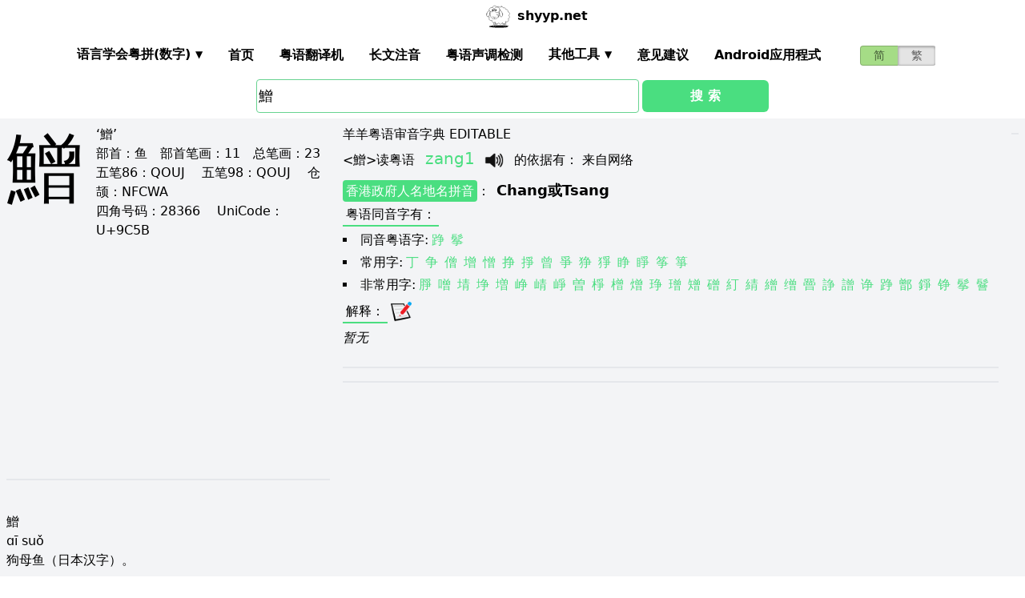

--- FILE ---
content_type: text/html; charset=utf-8
request_url: https://shyyp.net/w/%E9%B1%9B
body_size: 9243
content:
<!DOCTYPE html><html lang="zh"><head><script async="" src="https://www.googletagmanager.com/gtag/js?id=UA-165950884-2"></script><script>window.dataLayer = window.dataLayer || [];
function gtag(){dataLayer.push(arguments);}
gtag('js', new Date());
gtag('config', 'UA-165950884-2');</script><script data-ad-client="ca-pub-3203802924936114" async="" src="https://pagead2.googlesyndication.com/pagead/js/adsbygoogle.js"></script><link href="/imgs/favicon.svg" rel="icon" type="image/svg+xml" sizes="any" data-next-head=""/><meta charSet="utf-8" data-next-head=""/><meta name="viewport" content="width=device-width, initial-scale=1, shrink-to-fit=no" data-next-head=""/><meta name="keywords" content="鱛,粤语发音,发音查询,粤语词典,審音配詞字庫" data-next-head=""/><meta name="description" content="鱛字粤语怎么读点读,广东话怎么读,什么意思,粤语拼音真人发音,審音配詞字庫" data-next-head=""/><meta name="author" content="shyyp.net" data-next-head=""/><title data-next-head="">&#x27;鱛&#x27;字用粤语广东话点读(怎么读) - 粤语在线发音字典-羊羊粤语</title><link rel="canonical" href="https://shyyp.net/w/%E9%B1%9B" data-next-head=""/><link rel="alternate" hrefLang="zh-Hans" href="https://shyyp.net/w/%E9%B1%9B" data-next-head=""/><link rel="alternate" hrefLang="zh-Hant" href="https://shyyp.net/hant/w/%E9%B1%9B" data-next-head=""/><link rel="preload" href="/_next/static/css/3bab3a071c5c4217.css" as="style"/><link rel="stylesheet" href="/_next/static/css/3bab3a071c5c4217.css" data-n-g=""/><link rel="preload" href="/_next/static/css/13d8541c94d84e78.css" as="style"/><link rel="stylesheet" href="/_next/static/css/13d8541c94d84e78.css" data-n-p=""/><noscript data-n-css=""></noscript><script defer="" nomodule="" src="/_next/static/chunks/polyfills-42372ed130431b0a.js"></script><script src="/_next/static/chunks/webpack-73c202d500686ac1.js" defer=""></script><script src="/_next/static/chunks/framework-5f43af1a76a0211a.js" defer=""></script><script src="/_next/static/chunks/main-79874c1937c79de7.js" defer=""></script><script src="/_next/static/chunks/pages/_app-0ebdac7d354525c8.js" defer=""></script><script src="/_next/static/chunks/1283-cdbb85e8106208ce.js" defer=""></script><script src="/_next/static/chunks/7539-e6b314955b4be909.js" defer=""></script><script src="/_next/static/chunks/689-7cd37a19f7ae7503.js" defer=""></script><script src="/_next/static/chunks/7821-ffb166ab6650fb80.js" defer=""></script><script src="/_next/static/chunks/7762-d28f04d153a47c9a.js" defer=""></script><script src="/_next/static/chunks/1375-c9f46a913cb2d811.js" defer=""></script><script src="/_next/static/chunks/6732-1ba4254ea43ed72a.js" defer=""></script><script src="/_next/static/chunks/510-c21b85467f025079.js" defer=""></script><script src="/_next/static/chunks/pages/w/%5Bkw%5D-5bd5cbfe602b97a1.js" defer=""></script><script src="/_next/static/build-1768192189972/_buildManifest.js" defer=""></script><script src="/_next/static/build-1768192189972/_ssgManifest.js" defer=""></script><style id="__jsx-a1e99c47971b65f3">.switch-field.jsx-a1e99c47971b65f3{display:-webkit-box;display:-webkit-flex;display:-moz-box;display:-ms-flexbox;display:flex;margin-bottom:0px;overflow:hidden}.switch-field.jsx-a1e99c47971b65f3 input.jsx-a1e99c47971b65f3{position:absolute!important;clip:rect(0,0,0,0);height:1px;width:1px;border:0;overflow:hidden}.switch-field.jsx-a1e99c47971b65f3 label.jsx-a1e99c47971b65f3{background-color:#e4e4e4;color:rgba(0,0,0,.6);font-size:14px;line-height:1.7;text-align:center;padding:0;margin-right:-1px;border:1px solid rgba(0,0,0,.2);-webkit-box-shadow:inset 0 1px 3px rgba(0,0,0,.3),0 1px rgba(255,255,255,.1);-moz-box-shadow:inset 0 1px 3px rgba(0,0,0,.3),0 1px rgba(255,255,255,.1);box-shadow:inset 0 1px 3px rgba(0,0,0,.3),0 1px rgba(255,255,255,.1);-webkit-transition:all.1s ease-in-out;-moz-transition:all.1s ease-in-out;-o-transition:all.1s ease-in-out;transition:all.1s ease-in-out}.switch-field.jsx-a1e99c47971b65f3 a.jsx-a1e99c47971b65f3{padding:16px}.switch-field.jsx-a1e99c47971b65f3 label.jsx-a1e99c47971b65f3:hover{cursor:pointer}.switch-field.jsx-a1e99c47971b65f3 input.jsx-a1e99c47971b65f3:checked+label.jsx-a1e99c47971b65f3{background-color:#a5dc86;-webkit-box-shadow:none;-moz-box-shadow:none;box-shadow:none}.switch-field.jsx-a1e99c47971b65f3 label.jsx-a1e99c47971b65f3:first-of-type{-webkit-border-radius:4px 0 0 4px;-moz-border-radius:4px 0 0 4px;border-radius:4px 0 0 4px}.switch-field.jsx-a1e99c47971b65f3 label.jsx-a1e99c47971b65f3:last-of-type{-webkit-border-radius:0 4px 4px 0;-moz-border-radius:0 4px 4px 0;border-radius:0 4px 4px 0}</style><style id="__jsx-eb1e20a8044048db">input[type=text],input[type=email]{-webkit-box-sizing:content-box;-moz-box-sizing:content-box;box-sizing:content-box;height:40px;-webkit-border-radius:4px;-moz-border-radius:4px;border-radius:4px;border-width:1px;border-color:#68d391;font-size:18px;background-position:right center;background-repeat:no-repeat;padding-left:2px}input[type=text]:focus,input[type=email]:focus{border-width:2px;border-color:#48bb78}#autocomplete{max-height:196px;overflow-y:scroll;opacity:1}</style></head><body class="antialiased"><div id="__next"><div class="container m-auto"><header class="z-50 myfixed lg:px-16 pl-2 pr-6 bg-white flex flex-wrap items-center justify-between lg:justify-around lg:py-0 py-2"><div class="md:ml-8 md:mr-4 lg:mr-6 lg:ml-20 flex-initial lg:block px-1 font-bold" id="siteIcon"><a href="/"><img class="inline-block rounded-full w-10 h-10 border-2 border-transparent" src="/imgs/sheep.svg" alt=""/><span class="py-4 ml-1">shyyp.net</span></a></div><div class="flex lg:order-last"><div class="mr-8"><form class="jsx-a1e99c47971b65f3 switch-field"><input type="radio" class="jsx-a1e99c47971b65f3" checked=""/><label for="radio-one" class="jsx-a1e99c47971b65f3"><a href="#" class="jsx-a1e99c47971b65f3">简</a></label><input type="radio" class="jsx-a1e99c47971b65f3"/><label for="radio-two" class="jsx-a1e99c47971b65f3"><a href="/hant/w/%E9%B1%9B" class="jsx-a1e99c47971b65f3">繁</a></label></form></div><label for="main-nav-bar-toggle" id="for-main-nav-bar-toggle" class="pointer-cursor lg:hidden block p-1"><svg class="fill-current text-green-600" id="svg-main-nav-bar-toggle" xmlns="http://www.w3.org/2000/svg" width="26" height="26" viewBox="0 0 20 20"><title>main-nav-bar-toggle</title><path d="M0 3h20v2H0V3zm0 6h20v2H0V9zm0 6h20v2H0v-2z"></path></svg></label></div><input class="hidden" type="checkbox" id="main-nav-bar-toggle"/><nav class="border lg:border-0 lg:flex hidden lg:items-center lg:w-auto w-full" id="main-nav-bar"><ul class="lg:flex lg:items-center items-start justify-between text-base text-gray-698 pt-4 lg:pt-0"><li><div class="HoverableSubMenuToggle" id="---"><span class="SubMenuLabel lg:p-4 py-1 px-0 block border-b-2 border-transparent cursor-pointer lg:mb-0 mb-2 font-bold">语言学会粤拼(调形)</span><ul class="hidden lg:absolute lg:p-4 py-1 px-0 lg:mb-0 mb-2 bg-white border-2 border-green-300"><li class="block border-b-2 border-transparent hover:border-green-400 cursor-pointer p-1"><span>语言学会粤拼(数字)</span></li><li class="block border-b-2 border-transparent hover:border-green-400 cursor-pointer p-1"><span>语言学会粤拼(调形)</span></li><li class="block border-b-2 border-transparent hover:border-green-400 cursor-pointer p-1"><span>国际音标IPA</span></li><li class="block border-b-2 border-transparent hover:border-green-400 cursor-pointer p-1"><span>广州拼音</span></li><li class="block border-b-2 border-transparent hover:border-green-400 cursor-pointer p-1"><span>耶鲁拼音</span></li><li class="block border-b-2 border-transparent hover:border-green-400 cursor-pointer p-1"><span>教院拼音</span></li><li class="block border-b-2 border-transparent hover:border-green-400 cursor-pointer p-1"><span>黄锡凌拼音</span></li><li class="block border-b-2 border-transparent hover:border-green-400 cursor-pointer p-1"><span>刘锡祥拼音</span></li><li class="block border-b-2 border-transparent hover:border-green-400 cursor-pointer p-1"><span>简化音标易读不准确</span></li></ul></div></li><li><a class="hover:border-green-400 lg:p-4 py-1 px-0 block border-b-2 border-transparent cursor-pointer lg:mb-0 mb-2 font-bold" href="/" target="_self">首页</a></li><li><a class="hover:border-green-400 lg:p-4 py-1 px-0 block border-b-2 border-transparent cursor-pointer lg:mb-0 mb-2 font-bold" href="/translator" target="_self">粤语翻译机</a></li><li><a class="hover:border-green-400 lg:p-4 py-1 px-0 block border-b-2 border-transparent cursor-pointer lg:mb-0 mb-2 font-bold" href="/romanizer" target="_self">长文注音</a></li><li><a class="hover:border-green-400 lg:p-4 py-1 px-0 block border-b-2 border-transparent cursor-pointer lg:mb-0 mb-2 font-bold" href="/tones" target="_self">粤语声调检测</a></li><li><div class="HoverableSubMenuToggle" id="其他工具"><span class="SubMenuLabel lg:p-4 py-1 px-0 block border-b-2 border-transparent cursor-pointer lg:mb-0 mb-2 font-bold">其他工具</span><ul class="hidden lg:absolute lg:p-4 py-1 px-0 lg:mb-0 mb-2 bg-white border-2 border-green-300"><li class="block border-b-2 border-transparent hover:border-green-400 cursor-pointer p-1"><a href="/phrase/addNewPhrase" target="_self">录入新词</a></li><li class="block border-b-2 border-transparent hover:border-green-400 cursor-pointer p-1"><a href="https://shouji.sogou.com/interface/multilingual.php?language=3" target="_blank">搜狗粤拼输入法</a></li><li class="block border-b-2 border-transparent hover:border-green-400 cursor-pointer p-1"><a href="/books" target="_self">粤语书</a></li></ul></div></li><li><a class="hover:border-green-400 lg:p-4 py-1 px-0 block border-b-2 border-transparent cursor-pointer lg:mb-0 mb-2 font-bold" href="/contact" target="_self">意见建议</a></li><li><a class="hover:border-green-400 lg:p-4 py-1 px-0 block border-b-2 border-transparent cursor-pointer lg:mb-0 mb-2 font-bold" href="/app" target="_self">Android应用程式</a></li></ul></nav></header><div class="jsx-eb1e20a8044048db w-5/6 lg:w-3/6 m-auto relative"><div class="jsx-eb1e20a8044048db flex-no-wrap flex items-center justify-around mt-24"><input type="text" placeholder="Search..." id="mainSearchInput" style="width:74%" class="jsx-eb1e20a8044048db inline-block flex-initial" value="鱛"/><button class="jsx-eb1e20a8044048db ml-1 btn btn-green flex-auto my-1">搜 索</button></div><ul id="autocomplete" class=" absolute w-full bg-gray-100"></ul></div><div class="flex flex-wrap items-top bg-gray-100 mt-1"><div class="flex-auto m-2"><h1 style="font-family:PMingLiU,KaiTi,FangSong,STKaiti,STFangsong,;font-size:6em;margin-right:16px;margin-top:-18px;display:inline-block;float:left">鱛</h1><div class=""><p class="text15">
‘鱛’ <br/>
<span class="b">部首：</span>鱼　<span class="b">部首笔画：</span>11　<span class="b">总笔画：</span>23
</p></div><div class=""><p class="text16">
<span class="b">五笔86：</span>QOUJ　 <span class="b">五笔98：</span>QOUJ　 <span class="b">仓颉：</span>NFCWA　<br/>
<span class="b">四角号码：</span>28366　 <span class="b">UniCode：</span>U+9C5B</p></div><div class=""> <ins class="adsbygoogle my-2" style="display:block" data-ad-client="ca-pub-3203802924936114" data-ad-slot="6777343641" data-ad-format="auto" data-full-width-responsive="true"></ins> </div><hr style="border-width:1px;margin-top:10px"/></div><div class="flex-auto m-2 MaxAvailable"><h1 class="">羊羊粤语审音字典 EDITABLE</h1><div><div class="border-b-2 mb-4 pb-4"><div class="break-normal">&lt;<!-- -->鱛<!-- -->&gt;<!-- -->读粤语<!-- --> <span class="PSX  text-xl pl-2 pr-1 py-2 PS_jp_dig ">zang1</span><span class="PSX  text-xl pl-2 pr-1 py-2 PS_jp_glyph hidden">zangˉ¹</span><span class="PSX  text-xl pl-2 pr-1 py-2 PS_ipa hidden">tsɐŋ1</span><span class="PSX  text-xl pl-2 pr-1 py-2 PS_canton hidden">zeng1</span><span class="PSX  text-xl pl-2 pr-1 py-2 PS_yale hidden">dzang1</span><span class="PSX  text-xl pl-2 pr-1 py-2 PS_gaau3jyun2 hidden">jang¹</span><span class="PSX  text-xl pl-2 pr-1 py-2 PS_wong hidden">&#x27;dzɐŋ</span><span class="PSX  text-xl pl-2 pr-1 py-2 PS_lau hidden">jang1</span><span class="PSX  text-xl pl-2 pr-1 py-2 PS_sipa hidden">dʒʌŋ1</span><img alt="发音" src="/imgs/horn.png" height="40px" width="40px" class="PSX  text-xl pl-2 pr-1 py-2 pr-2 pl-0 inline horn"/> <!-- -->的依据有<!-- -->： <!-- -->来自网络</div><p class="my-1"><a class="mybadge" target="_blank" href="/Hong_Kong_Government_Cantonese_Romanisation">香港政府人名地名拼音</a>：<span class="ml-2 text-lg font-bold">Chang<span class="">或</span>Tsang</span></p><div><p><span class="Label">粤语同音字有<!-- -->：</span></p><ul class="my-2"><li class="my-1" style="list-style-type:square;list-style-position:inside"><span>同音粤语字:</span><a href="/w/%E8%B8%AD" class="mx-1 text-green-400">踭</a><a href="/w/%E9%AC%87" class="mx-1 text-green-400">鬇</a></li><li class="my-1" style="list-style-type:square;list-style-position:inside"><span>常用字:</span><a href="/w/%E4%B8%81" class="mx-1 text-green-400">丁</a><a href="/w/%E4%BA%89" class="mx-1 text-green-400">争</a><a href="/w/%E5%83%A7" class="mx-1 text-green-400">僧</a><a href="/w/%E5%A2%9E" class="mx-1 text-green-400">增</a><a href="/w/%E6%86%8E" class="mx-1 text-green-400">憎</a><a href="/w/%E6%8C%A3" class="mx-1 text-green-400">挣</a><a href="/w/%E6%8E%99" class="mx-1 text-green-400">掙</a><a href="/w/%E6%9B%BE" class="mx-1 text-green-400">曾</a><a href="/w/%E7%88%AD" class="mx-1 text-green-400">爭</a><a href="/w/%E7%8B%B0" class="mx-1 text-green-400">狰</a><a href="/w/%E7%8C%99" class="mx-1 text-green-400">猙</a><a href="/w/%E7%9D%81" class="mx-1 text-green-400">睁</a><a href="/w/%E7%9D%9C" class="mx-1 text-green-400">睜</a><a href="/w/%E7%AD%9D" class="mx-1 text-green-400">筝</a><a href="/w/%E7%AE%8F" class="mx-1 text-green-400">箏</a></li><li style="list-style-type:square;list-style-position:inside"><span>非常用字:</span><a href="/w/%E3%AC%B9" class="mx-1 text-green-400">㬹</a><a href="/w/%E5%99%8C" class="mx-1 text-green-400">噌</a><a href="/w/%E5%9F%A5" class="mx-1 text-green-400">埥</a><a href="/w/%E5%9F%A9" class="mx-1 text-green-400">埩</a><a href="/w/%E5%A2%97" class="mx-1 text-green-400">増</a><a href="/w/%E5%B3%A5" class="mx-1 text-green-400">峥</a><a href="/w/%E5%B4%9D" class="mx-1 text-green-400">崝</a><a href="/w/%E5%B4%A2" class="mx-1 text-green-400">崢</a><a href="/w/%E6%9B%BD" class="mx-1 text-green-400">曽</a><a href="/w/%E6%A3%A6" class="mx-1 text-green-400">棦</a><a href="/w/%E6%A9%A7" class="mx-1 text-green-400">橧</a><a href="/w/%E7%86%B7" class="mx-1 text-green-400">熷</a><a href="/w/%E7%90%A4" class="mx-1 text-green-400">琤</a><a href="/w/%E7%92%94" class="mx-1 text-green-400">璔</a><a href="/w/%E7%9F%B0" class="mx-1 text-green-400">矰</a><a href="/w/%E7%A3%B3" class="mx-1 text-green-400">磳</a><a href="/w/%E7%B3%BD" class="mx-1 text-green-400">糽</a><a href="/w/%E7%B6%AA" class="mx-1 text-green-400">綪</a><a href="/w/%E7%B9%92" class="mx-1 text-green-400">繒</a><a href="/w/%E7%BC%AF" class="mx-1 text-green-400">缯</a><a href="/w/%E7%BD%BE" class="mx-1 text-green-400">罾</a><a href="/w/%E8%AB%8D" class="mx-1 text-green-400">諍</a><a href="/w/%E8%AD%84" class="mx-1 text-green-400">譄</a><a href="/w/%E8%AF%A4" class="mx-1 text-green-400">诤</a><a href="/w/%E8%B8%AD" class="mx-1 text-green-400">踭</a><a href="/w/%E9%84%AB" class="mx-1 text-green-400">鄫</a><a href="/w/%E9%8C%9A" class="mx-1 text-green-400">錚</a><a href="/w/%E9%93%AE" class="mx-1 text-green-400">铮</a><a href="/w/%E9%AC%87" class="mx-1 text-green-400">鬇</a><a href="/w/%E9%AC%99" class="mx-1 text-green-400">鬙</a></li></ul></div><div><div><span class="Label">解释<!-- -->：</span><div class="BtnWithTooltip_ToolTip__GstiY align-bottom"><div><span class="BtnWithTooltip_tooltiptext__NIl_l">修改/编辑</span><img src="/imgs/edit32x32.png" alt="edit" class="cursor-pointer" style="width:26px;height:26px"/></div></div></div><ul class="my-2"><li class="italic">暂无</li></ul></div></div></div><ul></ul><hr style="border-width:1px;margin-top:10px"/></div><div class="flex-auto m-2"><hr style="border-width:1px;margin-top:10px"/></div><div class="flex-auto m-2" id="otherInfo"><div><br/>
鱛 <br/>ɑī suǒ <br/>狗母鱼（日本汉字）。 <br/> <br/>笔画数：23； <br/>部首：鱼； <br/>笔顺编号：35251214444432524312511 <br/><br/><br/>
</div></div></div><div class=""><ins class="adsbygoogle my-2" style="display:block" data-ad-client="ca-pub-3203802924936114" data-ad-slot="6777343641" data-ad-format="auto" data-full-width-responsive="true"></ins><hr style="width:90%;color:black;size:2px"/><div class="flex flex-wrap justify-center"><div class="m-6 text-center"><p>Help Save Cantonese and Keep This Language Alive!</p><p>Content on this site is licensed under <a target="_blank" href="https://creativecommons.org/publicdomain/zero/1.0/"><img src="/imgs/creative-commons.svg" style="margin-left:1px;width:22px;height:22px;display:inline"/><img alt="license common creative 0" src="/imgs/0.png" style="width:22px;height:22px;display:inline"/></a>, except where otherwise <a class="underline" href="/license">noted</a>.</p><p><span style="color:red"><a href="http://shyyp.net">shyyp.net</a></span>®, formerly known as ykyi.net, has served since 2010<a class="ml-1 cursor-default" href="/sitemap/0" target="blank">.</a></p><p>Proudly Hosted in <!-- -->Hong Kong<!-- -->.</p></div></div><audio id="html5_player2" src="" preload="preload"> Your browser does not support the audio element. </audio><div id="music_note" class="hidden absolute z-50"><img alt="music note" class="" height="45px" width="45px" src="/imgs/music_note.png"/></div></div></div></div><script id="__NEXT_DATA__" type="application/json">{"props":{"pageProps":{"x":"b\\Td}gb``1Hr%b`b\\du}b\\duog1JacgbtiKB`v39b\\2oygb`\\(I\u0026QQ,b\\2oygb}diwi|\u003cQFEo(cb\\[Ksirub*iBd\tJb\\$}`wuJu4f1xT2b\\demg1INZfc\\FEb\\2pcb\\w%fGatOggbtiKB`v39b\\2oygb`~+hapRHgt$(Hb,fUAip~XJinV\t0b|_HxiC\\f8w }CUb\\$w~g1GU}GatOgg1OLQiBc|Rb\\$w~wuJu4f1xTjb\\w%fGatOggbtiKB`v39b\\2oygb`~+hapRHgt$(Hb,fUAip~XJinV\t0b|_HxiC\\f8h*4_Ob\\#]dwuZ59g_81Lb,gy4v}ioRu^T`Kfv~sBFEoscf]X,EgHulwb\\[Ksg1JupB~SCJf $^cHs|2XhapRHggF ]v0!3Eb\\w,ywu=I f1yo8b,f_!u|Z/Qg_804b\\#]dv}s,]w }CUb\\$w~g1GU}GatOgg1PpLb\\2pcb\\w$CGnS~eb\\dubb\\du+B`vc#f[KKgiSJ }b\\w%cb\\de_EUVEajPF|9b\\du,CMp~ hEgj2b\\duog1OL1vRahavRSiLFEooZB\\b0^HngUbv0!3EB i#\tb\\duog1OLQg_81Kb\\#]dwuZ5Qv0!-4ipOq w }CUb\\$w~g1GU}GatOgg1Qe}`Fl9agHulwb\\[KsgbrlgvRSiLFEooZB\\b0^HngUbv0!3EB i#\tb\\duog1OLQg_81Kb\\#]dwuZ5Qv0!-4iDe`0w }CUb\\$w~g1GU}GatOgg1Qe}`Fl9agHulwb\\[KsgbrlgvRSiLFEooZB\\b0^HngUbv0!3EB i#\tb\\duog1OLQg_81Lb\\#+cwvsQSgt$$Ab,gy4v}ioRu^T`Kfv~sBFEosc}dBL8u^T\\Mb\\[Ksio;PwvPYqVb\\w,yhaswcg1JupB~SCJf $^cHs|2XhapRHggF ]v0!3Eb\\w,ywuRC vwlOQb,f[@u\\Ms5gt%BJb\\]BAvx^hRh*4_Fb\\[Ntww20Wv0!-Qb\\w$CHsQ9tb\\w,Hip`J6b,fMyio;P`f1x2db\\w%fGatOggbtiKB`v39b\\2oygb`~+hapRHgt$(H`IZ5`F]tGtww20Wv0!-Qb\\w$CHsQ9tb\\w,WdZ\u003c|KvwlGLfu\\i$wi|\u0026Geg\tpbBMP!ZBY%@=gcc*}gt$(FBOHa2g1OL1vRah!iBd\tJb\\$}`gbrlgvPYqVb\\w,yvLJI9f[LgFb|_XFgbt=Zb||M~iC5#yf1x5DBOHa2g1OLQh*4H5b\\#$gwu=IPw }m*b,fUAvxy=9v0@eXb|X|HipWi9hEgBDb|_Ewwu=I8v0@m=b,f*`vxy=IiBdt b|_^HiDpv9w }CUb\\[$hwuJu4f1xTvb\\demg1INZfc\\FEb\\demg1INZfc\\FEb,f_!u|Z/Qg_804b\\#]dv}s,]hEgBBb|X}iww20Wv0!-QgbEjHw }CUb\\$}`gbrlgvPYqVb\\w,ywvsQ0gHu!Jb,fUAu\\4m4hEg[\u0026b|X|HiEa\\SiBc|Rb\\$w~ww20Wv0!-Rb\\demg1INZfc\\FEb,f_!u|Z/Qg_806b|_wivy;$[h*4[Pb\\#YfwuRC6w }CSb,gy4v}ioRu\\gC0hscXBg=dnIg=n#Ggb4[CgbM[Bb\\demg1INZfc\\FEb\\w$,GTC*^wi|-OBOHa2g1OL1vRahtgaP(bgg8\taG_66,DjmM[HFs|Mgcc*}gbg0`iE@QXe$T#gb\\dubb\\du=D1bFViSJ }b,fUAvxy=JvwlDDeg\tpbHG/V}A0wJ(iSJ }v\\=6Jb\\dubb\\du%HFbvaw`W=\u003cB~fNmb\\du}b\\2lxhae;Cgb`\u003c(F4m\\vAQHB^F\u003cDDdF1#Zxgb}#}h_K\u003c4v$DO@gg8vHF33JgGat[eHor!#EUVn/H\tO0|iSJ* b\\TjEb\\dvoD1bFViSJ }J@l#FB~*cjgb}Ebgb`LWH-(K}F2t`$B~#52gcc*AvwlDDJ!}\u0026rf[KKgiSJ* b\\du\\CL6\tgH`\\S,iSJ* b\\duWCfW;[iTW33h-Gyvgb`A9b\\du}b\\duowvsQTf[KVJb\\dubb\\du=F]tG;F]Pthb\\du}g+*M!h(vwggh~sOHF,\\iDc\u003c~UiSJ }J!}\u0026rf[KKgeg\tpbCK;c|DZ[\\vgb}$dH(YYHb\\du,H-rV3AQa2nEUVn/b\\du}F3L=ieg\tpbJ@dj6AQa2nEUVn/b\\du}F3L=ieg\tpbB|s1mAQa2nEUVn/b\\du}F3L=ieg\tpbHG52vg_ $jiTOthgb!eWFs\t!ZgcdtAb\\dvlF\u003cfhGb\\du}f2l5tgj\tC f[KKgiTOthgb`ROD\u003cdgZgcdtAb\\duVF(\\_/gcdtAb\\du\u003cDZwA/AQa2nEUVn/b\\du}F3L=ib\\TjEb\\duVF\u003cqGiD9o[lH\tO0|iSJP5b\\duowu9~OinU !b\\dubb\\duowu9~Ou^T36b\\dubb\\duowuRC6gHu!Ib\\dubb\\duowuRCOgt$/4b\\dubb\\duowu=I hEg! b\\dubb\\duowu=I v0@mKb\\dubb\\duowu=I wi|\\Kb\\dubb\\duowu=I8vwl\\]b\\dubb\\duowuZ58inUXQb\\dubb\\duowuZ58vwl\\8b\\dubb\\duowuZ58v0!-9b\\dubb\\duowuZ59v#P\u003c1b\\dubb\\duowuZ59v#PWTb\\dubb\\duowuZ5Qv#PW\u0026b\\dubb\\duowuZ5Qwi|%(b\\duohae;Cgb`6\u0026FePDbF\u003cfccARUv\\F\u003cqAfFEoo$iSJP5b\\dvob\\dubb\\duowuJuMv0@pRb\\dubb\\duowuRC iBcP8b\\dubb\\duowuRC w }@Pb\\dubb\\duowuRC w }@Tb\\dubb\\duowuRCOgt$/@b\\dubb\\duowuRCPgHu!Gb\\dubb\\duowuRCPg_8d5b\\dubb\\duowuRCPg_8HEb\\dubb\\duowu=I8vwl\\[b\\dubb\\duowu=IPgHu!Hb\\dubb\\duowu=IPiBc|5b\\dubb\\duowuZ58hEgS3b\\dubb\\duowuZ59f1ylCb\\dubb\\duowuZ59gt$/~b\\dubb\\duowuZ59w }CLb\\dubb\\duowuZ5QgHuBFb\\dubb\\duowuZ5RgHuBMb\\dubb\\duowuZ5RhEgPLb\\dubb\\duowuZ5RiBcSBb\\dubb\\duowuZ5Rv0@m\u003cb\\dubb\\duowuZ5Rv#QeUb\\dubb\\duowu;KRvwlLRb\\dubb\\duowu;KRv#P\u003c4b\\dubb\\duowu;KRw }@Ob\\dubb\\duowu;KSinUXQb\\dubb\\duowvsQ0g_8HKb\\dubb\\duowvsQ0v0!-Qb\\dubb\\duowvsQKgHu!Mb\\dubb\\duowvsQSv0!\u00266b\\dubb\\duowvsQSv0!-9b\\duohae;Cgb`6\u0026FePDbF\u003cfccAP#5*HFZpdHrJP9gcc*!vwlDDb,f[@vynxOv#PLFeg\tpbb,fUAu|Z/Ph*4jwb\\2rCb\\du,H-rV3AQa2nEUVn/b\\du}F3L=ieg\tpbJ@dj6AQa2nEUVn/b\\du}F3L=ieg\tpbB|s1mAQa2nEUVn/b\\du}F3L=ieg\tpbC$=cYEUM_;Gbx\\|FEoo$i=yrNE+cY\u003cgg+AyEVS|rb\\du}F3L=ib\\Tj`h_\u003chEgb`\u003c*G__nmH\tO0|iSJP5b\\2rCb\\du=F\u003cp\\,F1#ALD9B pCL3d9gcc*!vwl3Oeg\tpbB\\J4cHE\u003c3iB`c1hb\\du}b\\2lxhae;Cgb`APF]W%^v!H/4BY\u0026h_gcc*}gt$(FGnSw$B\\b0^HngUbv0!3EHE\u003c\u0026!f\u003c}wwv0!3Eb\\w,yhaswcwuAe3f1x(!b,fUAvxy=JvwmpMb\\[KsiDxDBf1x5DBOHa2g1OL1vRahavRSiLFEooZB\\b0^HngUbv0!3EB i#\tb\\duog1OLQiBcPBb|_4}wvsQShEgBCb,gy4v}ioRu^T`Kfv~sBFEoscb,fUAvxy=9v0@eOb\\[Ksio;PwvRSiLFEooZB\\b0^HngUbv0!3EB i#\tb\\duog1OLQiBcPBb|_4}wvsQShEgBCb,f_!u|Z/Qg_804b\\#]dv}s,]w }CUb\\$w~g1GU}GatOgg1Pm9b,fMyio;P`f1x5DHsQ9tb\\de_EUVEajPF|9b\\du+b\\2oygb}diwi,CTb\\[Ksv}s,]h*4_Ob\\#]dwuZ59g_81Lb,gy4v}ioRu^T`Kfv~sBFEoscgbEjvvRahavKGEsg1OLHgaP(bgg8vBE4/nEB`vc#f[KKgiSJ }b\\w%cb\\de_EUVEajPF|9b\\du,CMp~ hEgj2b\\duog1OL1vRahavRSiLFEooZB\\b0^HngUbv0!3EB i#\tb\\duog1OLQg_81Kb\\#]dwuZ5Qv0!-4ipOq w }CUb\\$w~g1GU}GatOgg1Qe}`Fl9agHulwb\\[KsgbrlgvRSiLFEooZB\\b0^HngUbv0!3EB i#\tb\\duog1OLQg_81Kb\\#]dwuZ5Qv0!-4iDe`0w }CUb\\$w~g1GU}GatOgg1Qe}`Fl9agHulwb\\[KsgbrlgvRSiLFEooZB\\b0^HngUbv0!3EB i#\tb\\duog1OLQg_81Lb\\#+cwvsQSgt$$Ab,gy4v}ioRu^T`Kfv~sBFEosc}dBL8u^T\\Mb\\[Ksio;PwvPYqVb\\w,yhaswcg1JupB~SCJf $^cHs|2XhapRHggF ]v0!3Eb\\w,ywuRC vwlOQb,f[@u\\Ms5gt%BJb\\]BAvx^hRh*4_Fb\\[Ntww20Wv0!-Qb\\w$CHsQ9tb\\w,Hip`J6b,fMyio;P`f1x2db\\w%fGatOggbtiKB`v39b\\2oygb`~+hapRHgt$(H`IZ5`F]tGtww20Wv0!-Qb\\w$CHsQ9tb\\w,WdZ\u003c|KvwlGLfu\\i$wi|\u0026Geg\tpbB\\J}nC0$byHr%b@b\\du}b\\duog1INZfc\\FEb\\2pcb,fUAvxy=JvwlDBb\\w$,GTC*^wi,~\u0026b\\#TavK^sLvwlDBHte=\\h*41@b\\demg1INZfc\\FEb,f_!iq$% h*4#6b|+\tJirbp\u0026iBd\tJb|X|Hww20Wv0!\u0026 b,f*`iDpv5hqYS4b\\$!!u|Z/]hEgSGb\\[$hwuRCOv#PW8b,gy4v}ioQiBdt5b\\[Ksiph[xf1x5DBOHa2g1OLHf1x5DBOHa2g1OLQh*4_Ob\\#]dwuZ59g_81Lb,f*`iCWt4f1ydOb|X|HiEbFNb,gy4v}ioRvwlDBb\\w$,GTC*^wi,C(b\\[Tbu\\*eRiBc|4b\\#Yfww20Wv0!-Qb,fUAvxy=9v0@eXb|X|HiEum1f1x5DBOHa2g1OLQh*4_Ob\\#]dwvsQSf[Ld8b,f_!v}ioRhEg[4b\\]BAvx^hRw }CUb\\$w1hswnFgbgMDg=dnHgbMUFgI4PDf]X,ff1x5DBOHa2g1OLIvPYqVb\\w,yg1INZfc\\FEb\\2pcb\\dubb\\du\u003cDZwA/w`W=\u003cB~fNmyX/;]gb}#}h_K\u003cIgj\tCJDerT\u003cgcc*!vwl3Ob\\TjEb\\duVE6am_G+LeTB~#52gcc*AvwlDDJ!}\u0026rf[KKgiSJP5b\\du=D 8[Yb\\dubb\\du,Hrp|\tb\\duohae-4v#P=S","__t":{"lang":"hans","current":{"SEO_H1":"审音字典 EDITABLE","KEYWORDS":",粤语发音,发音查询,粤语词典,審音配詞字庫","DESCRIPTION":"字粤语怎么读点读,广东话怎么读,什么意思,粤语拼音真人发音,審音配詞字庫","TITLE":"","YYYY":"羊羊粤语","SPEAK":"读","MANDARIN":"普通话","SPAN0":"更多普通话同音字","SPAN1":"时的普通话同音字有(对照粤语读音)：","HIDE":"隐藏","HEAD2_0":"有关的粤语短语","PHRASE":"短语","EDIT":"编辑","EXPLAIN":"解释","BOOK_ZJZD":"广州话正音字典","BOOK_JJWW":"粵音韵彙","BOOK_BZJZW":"广州话标准音字汇","BOOK_ZMZD":"李氏中文字典","BOOK_ZDZW":"粤音正读字彙","BOOK_TJZD":"粤语同音字典","SPEAK_CANTONESE":"读粤语","HAS_EVIDENCE":"的依据有","FROM_INTERNET":"来自网络","HK_GOV_ROMANIZATION":"香港政府人名地名拼音","HOMOPHONE_IN_CANTONESE":"粤语同音字有","CANTONESE_CHARS":"同音粤语字:","NO_MOSTUSED_HOMOPHONE":"没有同音常用字","MOSTUSED_CHARS":"常用字:","NO_RARELYUSED_HOMOPHONE":"没有同音非常用字","RARELYUSED_CHARS":"非常用字:","NOT_AVAILABLE":"暂无","SLOGAN":"粤语在线发音字典-羊羊粤语","TITLE_1":"字用粤语广东话怎么读","TITLE_0":"字用粤语广东话点读(怎么读)","MOVIELINES_CAPTION":"影视原声","__noInputHint":"没有任何输入。","__notModifiedHint":"无修改。","__tku":"多谢！","__submiting":"正在提交。","__emailHint":"Email接收复核反馈，亦可不填。","__wait4Verification":"您的提交将于复核后显示。","__submittedHint":"多谢，已经收到您的提交。","__submitFailed":"非常抱歉，服务器出错。","__empty":"暂无,待编辑","__invite":"邀请您编辑词汇/解释/例句：","__invite_newphrase":"邀请您新增词汇/短语：","__email":"邮箱：","__close":"关闭","__submit":"提交","__modify_n_edit":"修改/编辑","__cancel":"取消","__editting":"编辑中...","__romanization":"拼音：","__edit_romanization":"编辑拼音","__edit_explanation":"编辑解释","__edit_english_explanation":"编辑英文解释","__explaination":"解释","__speech_synthesis":"语音合成","__phrase":"短语","__required":"必填","__optional":"选填"}},"__menu":{"menu":[{"name":"---","type":"selector","subMenu":{"menu":[{"name":"语言学会粤拼(数字)","url":"#","id":"jp_dig"},{"name":"语言学会粤拼(调形)","url":"#","id":"jp_glyph"},{"name":"国际音标IPA","url":"#","id":"ipa"},{"name":"广州拼音","url":"#","id":"canton"},{"name":"耶鲁拼音","url":"#","id":"yale"},{"name":"教院拼音","url":"#","id":"gaau3jyun2"},{"name":"黄锡凌拼音","url":"#","id":"wong"},{"name":"刘锡祥拼音","url":"#","id":"lau"},{"name":"简化音标易读不准确","url":"#","id":"sipa"}]}},{"name":"首页","url":"/"},{"name":"粤语翻译机","url":"/translator"},{"name":"长文注音","url":"/romanizer"},{"name":"粤语声调检测","url":"/tones"},{"name":"其他工具","subMenu":{"menu":[{"name":"录入新词","url":"/phrase/addNewPhrase"},{"name":"搜狗粤拼输入法","newWin":true,"url":"https://shouji.sogou.com/interface/multilingual.php?language=3"},{"name":"粤语书","url":"/books"}]}},{"name":"意见建议","url":"/contact"},{"name":"Android应用程式","url":"/app"}]},"soundMeta":{"bigPSDict":{"zang1":["zang1","tsɐŋ˥","zeng1","dzang1","jang¹","'dzɐŋ","jang1"]},"silentSoundAry":[]},"movieLinesResult":{"hasMore":false,"lines":[]}},"__N_SSG":true},"page":"/w/[kw]","query":{"kw":"鱛"},"buildId":"build-1768192189972","isFallback":false,"isExperimentalCompile":false,"gsp":true,"scriptLoader":[]}</script></body></html>

--- FILE ---
content_type: text/html; charset=utf-8
request_url: https://www.google.com/recaptcha/api2/aframe
body_size: 250
content:
<!DOCTYPE HTML><html><head><meta http-equiv="content-type" content="text/html; charset=UTF-8"></head><body><script nonce="pjjSk3xhIst6V5QEqNkeeA">/** Anti-fraud and anti-abuse applications only. See google.com/recaptcha */ try{var clients={'sodar':'https://pagead2.googlesyndication.com/pagead/sodar?'};window.addEventListener("message",function(a){try{if(a.source===window.parent){var b=JSON.parse(a.data);var c=clients[b['id']];if(c){var d=document.createElement('img');d.src=c+b['params']+'&rc='+(localStorage.getItem("rc::a")?sessionStorage.getItem("rc::b"):"");window.document.body.appendChild(d);sessionStorage.setItem("rc::e",parseInt(sessionStorage.getItem("rc::e")||0)+1);localStorage.setItem("rc::h",'1768964813378');}}}catch(b){}});window.parent.postMessage("_grecaptcha_ready", "*");}catch(b){}</script></body></html>